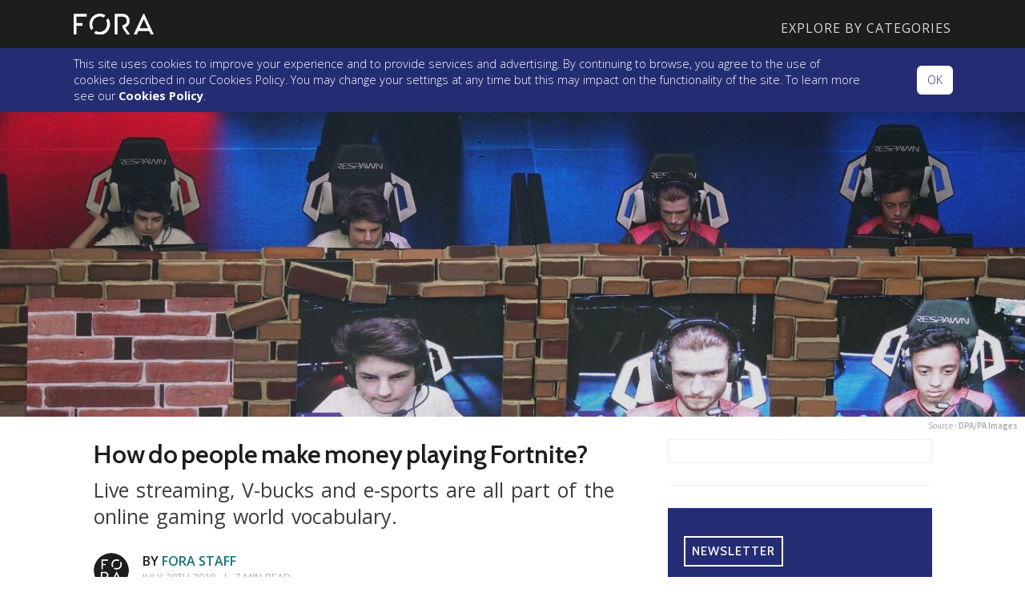

--- FILE ---
content_type: text/html; charset=UTF-8
request_url: https://fora.ie/how-do-people-make-money-from-fortnite-2-4745894-Jul2019/
body_size: 20904
content:
<!DOCTYPE html>
<html>
<head>
    <meta charset="utf-8"><script type="text/javascript">(window.NREUM||(NREUM={})).init={ajax:{deny_list:["bam.nr-data.net"]},feature_flags:["soft_nav"]};(window.NREUM||(NREUM={})).loader_config={licenseKey:"dc40ea70e7",applicationID:"288134149",browserID:"288138869"};;/*! For license information please see nr-loader-rum-1.308.0.min.js.LICENSE.txt */
(()=>{var e,t,r={163:(e,t,r)=>{"use strict";r.d(t,{j:()=>E});var n=r(384),i=r(1741);var a=r(2555);r(860).K7.genericEvents;const s="experimental.resources",o="register",c=e=>{if(!e||"string"!=typeof e)return!1;try{document.createDocumentFragment().querySelector(e)}catch{return!1}return!0};var d=r(2614),u=r(944),l=r(8122);const f="[data-nr-mask]",g=e=>(0,l.a)(e,(()=>{const e={feature_flags:[],experimental:{allow_registered_children:!1,resources:!1},mask_selector:"*",block_selector:"[data-nr-block]",mask_input_options:{color:!1,date:!1,"datetime-local":!1,email:!1,month:!1,number:!1,range:!1,search:!1,tel:!1,text:!1,time:!1,url:!1,week:!1,textarea:!1,select:!1,password:!0}};return{ajax:{deny_list:void 0,block_internal:!0,enabled:!0,autoStart:!0},api:{get allow_registered_children(){return e.feature_flags.includes(o)||e.experimental.allow_registered_children},set allow_registered_children(t){e.experimental.allow_registered_children=t},duplicate_registered_data:!1},browser_consent_mode:{enabled:!1},distributed_tracing:{enabled:void 0,exclude_newrelic_header:void 0,cors_use_newrelic_header:void 0,cors_use_tracecontext_headers:void 0,allowed_origins:void 0},get feature_flags(){return e.feature_flags},set feature_flags(t){e.feature_flags=t},generic_events:{enabled:!0,autoStart:!0},harvest:{interval:30},jserrors:{enabled:!0,autoStart:!0},logging:{enabled:!0,autoStart:!0},metrics:{enabled:!0,autoStart:!0},obfuscate:void 0,page_action:{enabled:!0},page_view_event:{enabled:!0,autoStart:!0},page_view_timing:{enabled:!0,autoStart:!0},performance:{capture_marks:!1,capture_measures:!1,capture_detail:!0,resources:{get enabled(){return e.feature_flags.includes(s)||e.experimental.resources},set enabled(t){e.experimental.resources=t},asset_types:[],first_party_domains:[],ignore_newrelic:!0}},privacy:{cookies_enabled:!0},proxy:{assets:void 0,beacon:void 0},session:{expiresMs:d.wk,inactiveMs:d.BB},session_replay:{autoStart:!0,enabled:!1,preload:!1,sampling_rate:10,error_sampling_rate:100,collect_fonts:!1,inline_images:!1,fix_stylesheets:!0,mask_all_inputs:!0,get mask_text_selector(){return e.mask_selector},set mask_text_selector(t){c(t)?e.mask_selector="".concat(t,",").concat(f):""===t||null===t?e.mask_selector=f:(0,u.R)(5,t)},get block_class(){return"nr-block"},get ignore_class(){return"nr-ignore"},get mask_text_class(){return"nr-mask"},get block_selector(){return e.block_selector},set block_selector(t){c(t)?e.block_selector+=",".concat(t):""!==t&&(0,u.R)(6,t)},get mask_input_options(){return e.mask_input_options},set mask_input_options(t){t&&"object"==typeof t?e.mask_input_options={...t,password:!0}:(0,u.R)(7,t)}},session_trace:{enabled:!0,autoStart:!0},soft_navigations:{enabled:!0,autoStart:!0},spa:{enabled:!0,autoStart:!0},ssl:void 0,user_actions:{enabled:!0,elementAttributes:["id","className","tagName","type"]}}})());var p=r(6154),m=r(9324);let h=0;const v={buildEnv:m.F3,distMethod:m.Xs,version:m.xv,originTime:p.WN},b={consented:!1},y={appMetadata:{},get consented(){return this.session?.state?.consent||b.consented},set consented(e){b.consented=e},customTransaction:void 0,denyList:void 0,disabled:!1,harvester:void 0,isolatedBacklog:!1,isRecording:!1,loaderType:void 0,maxBytes:3e4,obfuscator:void 0,onerror:void 0,ptid:void 0,releaseIds:{},session:void 0,timeKeeper:void 0,registeredEntities:[],jsAttributesMetadata:{bytes:0},get harvestCount(){return++h}},_=e=>{const t=(0,l.a)(e,y),r=Object.keys(v).reduce((e,t)=>(e[t]={value:v[t],writable:!1,configurable:!0,enumerable:!0},e),{});return Object.defineProperties(t,r)};var w=r(5701);const x=e=>{const t=e.startsWith("http");e+="/",r.p=t?e:"https://"+e};var R=r(7836),k=r(3241);const A={accountID:void 0,trustKey:void 0,agentID:void 0,licenseKey:void 0,applicationID:void 0,xpid:void 0},S=e=>(0,l.a)(e,A),T=new Set;function E(e,t={},r,s){let{init:o,info:c,loader_config:d,runtime:u={},exposed:l=!0}=t;if(!c){const e=(0,n.pV)();o=e.init,c=e.info,d=e.loader_config}e.init=g(o||{}),e.loader_config=S(d||{}),c.jsAttributes??={},p.bv&&(c.jsAttributes.isWorker=!0),e.info=(0,a.D)(c);const f=e.init,m=[c.beacon,c.errorBeacon];T.has(e.agentIdentifier)||(f.proxy.assets&&(x(f.proxy.assets),m.push(f.proxy.assets)),f.proxy.beacon&&m.push(f.proxy.beacon),e.beacons=[...m],function(e){const t=(0,n.pV)();Object.getOwnPropertyNames(i.W.prototype).forEach(r=>{const n=i.W.prototype[r];if("function"!=typeof n||"constructor"===n)return;let a=t[r];e[r]&&!1!==e.exposed&&"micro-agent"!==e.runtime?.loaderType&&(t[r]=(...t)=>{const n=e[r](...t);return a?a(...t):n})})}(e),(0,n.US)("activatedFeatures",w.B)),u.denyList=[...f.ajax.deny_list||[],...f.ajax.block_internal?m:[]],u.ptid=e.agentIdentifier,u.loaderType=r,e.runtime=_(u),T.has(e.agentIdentifier)||(e.ee=R.ee.get(e.agentIdentifier),e.exposed=l,(0,k.W)({agentIdentifier:e.agentIdentifier,drained:!!w.B?.[e.agentIdentifier],type:"lifecycle",name:"initialize",feature:void 0,data:e.config})),T.add(e.agentIdentifier)}},384:(e,t,r)=>{"use strict";r.d(t,{NT:()=>s,US:()=>u,Zm:()=>o,bQ:()=>d,dV:()=>c,pV:()=>l});var n=r(6154),i=r(1863),a=r(1910);const s={beacon:"bam.nr-data.net",errorBeacon:"bam.nr-data.net"};function o(){return n.gm.NREUM||(n.gm.NREUM={}),void 0===n.gm.newrelic&&(n.gm.newrelic=n.gm.NREUM),n.gm.NREUM}function c(){let e=o();return e.o||(e.o={ST:n.gm.setTimeout,SI:n.gm.setImmediate||n.gm.setInterval,CT:n.gm.clearTimeout,XHR:n.gm.XMLHttpRequest,REQ:n.gm.Request,EV:n.gm.Event,PR:n.gm.Promise,MO:n.gm.MutationObserver,FETCH:n.gm.fetch,WS:n.gm.WebSocket},(0,a.i)(...Object.values(e.o))),e}function d(e,t){let r=o();r.initializedAgents??={},t.initializedAt={ms:(0,i.t)(),date:new Date},r.initializedAgents[e]=t}function u(e,t){o()[e]=t}function l(){return function(){let e=o();const t=e.info||{};e.info={beacon:s.beacon,errorBeacon:s.errorBeacon,...t}}(),function(){let e=o();const t=e.init||{};e.init={...t}}(),c(),function(){let e=o();const t=e.loader_config||{};e.loader_config={...t}}(),o()}},782:(e,t,r)=>{"use strict";r.d(t,{T:()=>n});const n=r(860).K7.pageViewTiming},860:(e,t,r)=>{"use strict";r.d(t,{$J:()=>u,K7:()=>c,P3:()=>d,XX:()=>i,Yy:()=>o,df:()=>a,qY:()=>n,v4:()=>s});const n="events",i="jserrors",a="browser/blobs",s="rum",o="browser/logs",c={ajax:"ajax",genericEvents:"generic_events",jserrors:i,logging:"logging",metrics:"metrics",pageAction:"page_action",pageViewEvent:"page_view_event",pageViewTiming:"page_view_timing",sessionReplay:"session_replay",sessionTrace:"session_trace",softNav:"soft_navigations",spa:"spa"},d={[c.pageViewEvent]:1,[c.pageViewTiming]:2,[c.metrics]:3,[c.jserrors]:4,[c.spa]:5,[c.ajax]:6,[c.sessionTrace]:7,[c.softNav]:8,[c.sessionReplay]:9,[c.logging]:10,[c.genericEvents]:11},u={[c.pageViewEvent]:s,[c.pageViewTiming]:n,[c.ajax]:n,[c.spa]:n,[c.softNav]:n,[c.metrics]:i,[c.jserrors]:i,[c.sessionTrace]:a,[c.sessionReplay]:a,[c.logging]:o,[c.genericEvents]:"ins"}},944:(e,t,r)=>{"use strict";r.d(t,{R:()=>i});var n=r(3241);function i(e,t){"function"==typeof console.debug&&(console.debug("New Relic Warning: https://github.com/newrelic/newrelic-browser-agent/blob/main/docs/warning-codes.md#".concat(e),t),(0,n.W)({agentIdentifier:null,drained:null,type:"data",name:"warn",feature:"warn",data:{code:e,secondary:t}}))}},1687:(e,t,r)=>{"use strict";r.d(t,{Ak:()=>d,Ze:()=>f,x3:()=>u});var n=r(3241),i=r(7836),a=r(3606),s=r(860),o=r(2646);const c={};function d(e,t){const r={staged:!1,priority:s.P3[t]||0};l(e),c[e].get(t)||c[e].set(t,r)}function u(e,t){e&&c[e]&&(c[e].get(t)&&c[e].delete(t),p(e,t,!1),c[e].size&&g(e))}function l(e){if(!e)throw new Error("agentIdentifier required");c[e]||(c[e]=new Map)}function f(e="",t="feature",r=!1){if(l(e),!e||!c[e].get(t)||r)return p(e,t);c[e].get(t).staged=!0,g(e)}function g(e){const t=Array.from(c[e]);t.every(([e,t])=>t.staged)&&(t.sort((e,t)=>e[1].priority-t[1].priority),t.forEach(([t])=>{c[e].delete(t),p(e,t)}))}function p(e,t,r=!0){const s=e?i.ee.get(e):i.ee,c=a.i.handlers;if(!s.aborted&&s.backlog&&c){if((0,n.W)({agentIdentifier:e,type:"lifecycle",name:"drain",feature:t}),r){const e=s.backlog[t],r=c[t];if(r){for(let t=0;e&&t<e.length;++t)m(e[t],r);Object.entries(r).forEach(([e,t])=>{Object.values(t||{}).forEach(t=>{t[0]?.on&&t[0]?.context()instanceof o.y&&t[0].on(e,t[1])})})}}s.isolatedBacklog||delete c[t],s.backlog[t]=null,s.emit("drain-"+t,[])}}function m(e,t){var r=e[1];Object.values(t[r]||{}).forEach(t=>{var r=e[0];if(t[0]===r){var n=t[1],i=e[3],a=e[2];n.apply(i,a)}})}},1738:(e,t,r)=>{"use strict";r.d(t,{U:()=>g,Y:()=>f});var n=r(3241),i=r(9908),a=r(1863),s=r(944),o=r(5701),c=r(3969),d=r(8362),u=r(860),l=r(4261);function f(e,t,r,a){const f=a||r;!f||f[e]&&f[e]!==d.d.prototype[e]||(f[e]=function(){(0,i.p)(c.xV,["API/"+e+"/called"],void 0,u.K7.metrics,r.ee),(0,n.W)({agentIdentifier:r.agentIdentifier,drained:!!o.B?.[r.agentIdentifier],type:"data",name:"api",feature:l.Pl+e,data:{}});try{return t.apply(this,arguments)}catch(e){(0,s.R)(23,e)}})}function g(e,t,r,n,s){const o=e.info;null===r?delete o.jsAttributes[t]:o.jsAttributes[t]=r,(s||null===r)&&(0,i.p)(l.Pl+n,[(0,a.t)(),t,r],void 0,"session",e.ee)}},1741:(e,t,r)=>{"use strict";r.d(t,{W:()=>a});var n=r(944),i=r(4261);class a{#e(e,...t){if(this[e]!==a.prototype[e])return this[e](...t);(0,n.R)(35,e)}addPageAction(e,t){return this.#e(i.hG,e,t)}register(e){return this.#e(i.eY,e)}recordCustomEvent(e,t){return this.#e(i.fF,e,t)}setPageViewName(e,t){return this.#e(i.Fw,e,t)}setCustomAttribute(e,t,r){return this.#e(i.cD,e,t,r)}noticeError(e,t){return this.#e(i.o5,e,t)}setUserId(e,t=!1){return this.#e(i.Dl,e,t)}setApplicationVersion(e){return this.#e(i.nb,e)}setErrorHandler(e){return this.#e(i.bt,e)}addRelease(e,t){return this.#e(i.k6,e,t)}log(e,t){return this.#e(i.$9,e,t)}start(){return this.#e(i.d3)}finished(e){return this.#e(i.BL,e)}recordReplay(){return this.#e(i.CH)}pauseReplay(){return this.#e(i.Tb)}addToTrace(e){return this.#e(i.U2,e)}setCurrentRouteName(e){return this.#e(i.PA,e)}interaction(e){return this.#e(i.dT,e)}wrapLogger(e,t,r){return this.#e(i.Wb,e,t,r)}measure(e,t){return this.#e(i.V1,e,t)}consent(e){return this.#e(i.Pv,e)}}},1863:(e,t,r)=>{"use strict";function n(){return Math.floor(performance.now())}r.d(t,{t:()=>n})},1910:(e,t,r)=>{"use strict";r.d(t,{i:()=>a});var n=r(944);const i=new Map;function a(...e){return e.every(e=>{if(i.has(e))return i.get(e);const t="function"==typeof e?e.toString():"",r=t.includes("[native code]"),a=t.includes("nrWrapper");return r||a||(0,n.R)(64,e?.name||t),i.set(e,r),r})}},2555:(e,t,r)=>{"use strict";r.d(t,{D:()=>o,f:()=>s});var n=r(384),i=r(8122);const a={beacon:n.NT.beacon,errorBeacon:n.NT.errorBeacon,licenseKey:void 0,applicationID:void 0,sa:void 0,queueTime:void 0,applicationTime:void 0,ttGuid:void 0,user:void 0,account:void 0,product:void 0,extra:void 0,jsAttributes:{},userAttributes:void 0,atts:void 0,transactionName:void 0,tNamePlain:void 0};function s(e){try{return!!e.licenseKey&&!!e.errorBeacon&&!!e.applicationID}catch(e){return!1}}const o=e=>(0,i.a)(e,a)},2614:(e,t,r)=>{"use strict";r.d(t,{BB:()=>s,H3:()=>n,g:()=>d,iL:()=>c,tS:()=>o,uh:()=>i,wk:()=>a});const n="NRBA",i="SESSION",a=144e5,s=18e5,o={STARTED:"session-started",PAUSE:"session-pause",RESET:"session-reset",RESUME:"session-resume",UPDATE:"session-update"},c={SAME_TAB:"same-tab",CROSS_TAB:"cross-tab"},d={OFF:0,FULL:1,ERROR:2}},2646:(e,t,r)=>{"use strict";r.d(t,{y:()=>n});class n{constructor(e){this.contextId=e}}},2843:(e,t,r)=>{"use strict";r.d(t,{G:()=>a,u:()=>i});var n=r(3878);function i(e,t=!1,r,i){(0,n.DD)("visibilitychange",function(){if(t)return void("hidden"===document.visibilityState&&e());e(document.visibilityState)},r,i)}function a(e,t,r){(0,n.sp)("pagehide",e,t,r)}},3241:(e,t,r)=>{"use strict";r.d(t,{W:()=>a});var n=r(6154);const i="newrelic";function a(e={}){try{n.gm.dispatchEvent(new CustomEvent(i,{detail:e}))}catch(e){}}},3606:(e,t,r)=>{"use strict";r.d(t,{i:()=>a});var n=r(9908);a.on=s;var i=a.handlers={};function a(e,t,r,a){s(a||n.d,i,e,t,r)}function s(e,t,r,i,a){a||(a="feature"),e||(e=n.d);var s=t[a]=t[a]||{};(s[r]=s[r]||[]).push([e,i])}},3878:(e,t,r)=>{"use strict";function n(e,t){return{capture:e,passive:!1,signal:t}}function i(e,t,r=!1,i){window.addEventListener(e,t,n(r,i))}function a(e,t,r=!1,i){document.addEventListener(e,t,n(r,i))}r.d(t,{DD:()=>a,jT:()=>n,sp:()=>i})},3969:(e,t,r)=>{"use strict";r.d(t,{TZ:()=>n,XG:()=>o,rs:()=>i,xV:()=>s,z_:()=>a});const n=r(860).K7.metrics,i="sm",a="cm",s="storeSupportabilityMetrics",o="storeEventMetrics"},4234:(e,t,r)=>{"use strict";r.d(t,{W:()=>a});var n=r(7836),i=r(1687);class a{constructor(e,t){this.agentIdentifier=e,this.ee=n.ee.get(e),this.featureName=t,this.blocked=!1}deregisterDrain(){(0,i.x3)(this.agentIdentifier,this.featureName)}}},4261:(e,t,r)=>{"use strict";r.d(t,{$9:()=>d,BL:()=>o,CH:()=>g,Dl:()=>_,Fw:()=>y,PA:()=>h,Pl:()=>n,Pv:()=>k,Tb:()=>l,U2:()=>a,V1:()=>R,Wb:()=>x,bt:()=>b,cD:()=>v,d3:()=>w,dT:()=>c,eY:()=>p,fF:()=>f,hG:()=>i,k6:()=>s,nb:()=>m,o5:()=>u});const n="api-",i="addPageAction",a="addToTrace",s="addRelease",o="finished",c="interaction",d="log",u="noticeError",l="pauseReplay",f="recordCustomEvent",g="recordReplay",p="register",m="setApplicationVersion",h="setCurrentRouteName",v="setCustomAttribute",b="setErrorHandler",y="setPageViewName",_="setUserId",w="start",x="wrapLogger",R="measure",k="consent"},5289:(e,t,r)=>{"use strict";r.d(t,{GG:()=>s,Qr:()=>c,sB:()=>o});var n=r(3878),i=r(6389);function a(){return"undefined"==typeof document||"complete"===document.readyState}function s(e,t){if(a())return e();const r=(0,i.J)(e),s=setInterval(()=>{a()&&(clearInterval(s),r())},500);(0,n.sp)("load",r,t)}function o(e){if(a())return e();(0,n.DD)("DOMContentLoaded",e)}function c(e){if(a())return e();(0,n.sp)("popstate",e)}},5607:(e,t,r)=>{"use strict";r.d(t,{W:()=>n});const n=(0,r(9566).bz)()},5701:(e,t,r)=>{"use strict";r.d(t,{B:()=>a,t:()=>s});var n=r(3241);const i=new Set,a={};function s(e,t){const r=t.agentIdentifier;a[r]??={},e&&"object"==typeof e&&(i.has(r)||(t.ee.emit("rumresp",[e]),a[r]=e,i.add(r),(0,n.W)({agentIdentifier:r,loaded:!0,drained:!0,type:"lifecycle",name:"load",feature:void 0,data:e})))}},6154:(e,t,r)=>{"use strict";r.d(t,{OF:()=>c,RI:()=>i,WN:()=>u,bv:()=>a,eN:()=>l,gm:()=>s,mw:()=>o,sb:()=>d});var n=r(1863);const i="undefined"!=typeof window&&!!window.document,a="undefined"!=typeof WorkerGlobalScope&&("undefined"!=typeof self&&self instanceof WorkerGlobalScope&&self.navigator instanceof WorkerNavigator||"undefined"!=typeof globalThis&&globalThis instanceof WorkerGlobalScope&&globalThis.navigator instanceof WorkerNavigator),s=i?window:"undefined"!=typeof WorkerGlobalScope&&("undefined"!=typeof self&&self instanceof WorkerGlobalScope&&self||"undefined"!=typeof globalThis&&globalThis instanceof WorkerGlobalScope&&globalThis),o=Boolean("hidden"===s?.document?.visibilityState),c=/iPad|iPhone|iPod/.test(s.navigator?.userAgent),d=c&&"undefined"==typeof SharedWorker,u=((()=>{const e=s.navigator?.userAgent?.match(/Firefox[/\s](\d+\.\d+)/);Array.isArray(e)&&e.length>=2&&e[1]})(),Date.now()-(0,n.t)()),l=()=>"undefined"!=typeof PerformanceNavigationTiming&&s?.performance?.getEntriesByType("navigation")?.[0]?.responseStart},6389:(e,t,r)=>{"use strict";function n(e,t=500,r={}){const n=r?.leading||!1;let i;return(...r)=>{n&&void 0===i&&(e.apply(this,r),i=setTimeout(()=>{i=clearTimeout(i)},t)),n||(clearTimeout(i),i=setTimeout(()=>{e.apply(this,r)},t))}}function i(e){let t=!1;return(...r)=>{t||(t=!0,e.apply(this,r))}}r.d(t,{J:()=>i,s:()=>n})},6630:(e,t,r)=>{"use strict";r.d(t,{T:()=>n});const n=r(860).K7.pageViewEvent},7699:(e,t,r)=>{"use strict";r.d(t,{It:()=>a,KC:()=>o,No:()=>i,qh:()=>s});var n=r(860);const i=16e3,a=1e6,s="SESSION_ERROR",o={[n.K7.logging]:!0,[n.K7.genericEvents]:!1,[n.K7.jserrors]:!1,[n.K7.ajax]:!1}},7836:(e,t,r)=>{"use strict";r.d(t,{P:()=>o,ee:()=>c});var n=r(384),i=r(8990),a=r(2646),s=r(5607);const o="nr@context:".concat(s.W),c=function e(t,r){var n={},s={},u={},l=!1;try{l=16===r.length&&d.initializedAgents?.[r]?.runtime.isolatedBacklog}catch(e){}var f={on:p,addEventListener:p,removeEventListener:function(e,t){var r=n[e];if(!r)return;for(var i=0;i<r.length;i++)r[i]===t&&r.splice(i,1)},emit:function(e,r,n,i,a){!1!==a&&(a=!0);if(c.aborted&&!i)return;t&&a&&t.emit(e,r,n);var o=g(n);m(e).forEach(e=>{e.apply(o,r)});var d=v()[s[e]];d&&d.push([f,e,r,o]);return o},get:h,listeners:m,context:g,buffer:function(e,t){const r=v();if(t=t||"feature",f.aborted)return;Object.entries(e||{}).forEach(([e,n])=>{s[n]=t,t in r||(r[t]=[])})},abort:function(){f._aborted=!0,Object.keys(f.backlog).forEach(e=>{delete f.backlog[e]})},isBuffering:function(e){return!!v()[s[e]]},debugId:r,backlog:l?{}:t&&"object"==typeof t.backlog?t.backlog:{},isolatedBacklog:l};return Object.defineProperty(f,"aborted",{get:()=>{let e=f._aborted||!1;return e||(t&&(e=t.aborted),e)}}),f;function g(e){return e&&e instanceof a.y?e:e?(0,i.I)(e,o,()=>new a.y(o)):new a.y(o)}function p(e,t){n[e]=m(e).concat(t)}function m(e){return n[e]||[]}function h(t){return u[t]=u[t]||e(f,t)}function v(){return f.backlog}}(void 0,"globalEE"),d=(0,n.Zm)();d.ee||(d.ee=c)},8122:(e,t,r)=>{"use strict";r.d(t,{a:()=>i});var n=r(944);function i(e,t){try{if(!e||"object"!=typeof e)return(0,n.R)(3);if(!t||"object"!=typeof t)return(0,n.R)(4);const r=Object.create(Object.getPrototypeOf(t),Object.getOwnPropertyDescriptors(t)),a=0===Object.keys(r).length?e:r;for(let s in a)if(void 0!==e[s])try{if(null===e[s]){r[s]=null;continue}Array.isArray(e[s])&&Array.isArray(t[s])?r[s]=Array.from(new Set([...e[s],...t[s]])):"object"==typeof e[s]&&"object"==typeof t[s]?r[s]=i(e[s],t[s]):r[s]=e[s]}catch(e){r[s]||(0,n.R)(1,e)}return r}catch(e){(0,n.R)(2,e)}}},8362:(e,t,r)=>{"use strict";r.d(t,{d:()=>a});var n=r(9566),i=r(1741);class a extends i.W{agentIdentifier=(0,n.LA)(16)}},8374:(e,t,r)=>{r.nc=(()=>{try{return document?.currentScript?.nonce}catch(e){}return""})()},8990:(e,t,r)=>{"use strict";r.d(t,{I:()=>i});var n=Object.prototype.hasOwnProperty;function i(e,t,r){if(n.call(e,t))return e[t];var i=r();if(Object.defineProperty&&Object.keys)try{return Object.defineProperty(e,t,{value:i,writable:!0,enumerable:!1}),i}catch(e){}return e[t]=i,i}},9324:(e,t,r)=>{"use strict";r.d(t,{F3:()=>i,Xs:()=>a,xv:()=>n});const n="1.308.0",i="PROD",a="CDN"},9566:(e,t,r)=>{"use strict";r.d(t,{LA:()=>o,bz:()=>s});var n=r(6154);const i="xxxxxxxx-xxxx-4xxx-yxxx-xxxxxxxxxxxx";function a(e,t){return e?15&e[t]:16*Math.random()|0}function s(){const e=n.gm?.crypto||n.gm?.msCrypto;let t,r=0;return e&&e.getRandomValues&&(t=e.getRandomValues(new Uint8Array(30))),i.split("").map(e=>"x"===e?a(t,r++).toString(16):"y"===e?(3&a()|8).toString(16):e).join("")}function o(e){const t=n.gm?.crypto||n.gm?.msCrypto;let r,i=0;t&&t.getRandomValues&&(r=t.getRandomValues(new Uint8Array(e)));const s=[];for(var o=0;o<e;o++)s.push(a(r,i++).toString(16));return s.join("")}},9908:(e,t,r)=>{"use strict";r.d(t,{d:()=>n,p:()=>i});var n=r(7836).ee.get("handle");function i(e,t,r,i,a){a?(a.buffer([e],i),a.emit(e,t,r)):(n.buffer([e],i),n.emit(e,t,r))}}},n={};function i(e){var t=n[e];if(void 0!==t)return t.exports;var a=n[e]={exports:{}};return r[e](a,a.exports,i),a.exports}i.m=r,i.d=(e,t)=>{for(var r in t)i.o(t,r)&&!i.o(e,r)&&Object.defineProperty(e,r,{enumerable:!0,get:t[r]})},i.f={},i.e=e=>Promise.all(Object.keys(i.f).reduce((t,r)=>(i.f[r](e,t),t),[])),i.u=e=>"nr-rum-1.308.0.min.js",i.o=(e,t)=>Object.prototype.hasOwnProperty.call(e,t),e={},t="NRBA-1.308.0.PROD:",i.l=(r,n,a,s)=>{if(e[r])e[r].push(n);else{var o,c;if(void 0!==a)for(var d=document.getElementsByTagName("script"),u=0;u<d.length;u++){var l=d[u];if(l.getAttribute("src")==r||l.getAttribute("data-webpack")==t+a){o=l;break}}if(!o){c=!0;var f={296:"sha512-+MIMDsOcckGXa1EdWHqFNv7P+JUkd5kQwCBr3KE6uCvnsBNUrdSt4a/3/L4j4TxtnaMNjHpza2/erNQbpacJQA=="};(o=document.createElement("script")).charset="utf-8",i.nc&&o.setAttribute("nonce",i.nc),o.setAttribute("data-webpack",t+a),o.src=r,0!==o.src.indexOf(window.location.origin+"/")&&(o.crossOrigin="anonymous"),f[s]&&(o.integrity=f[s])}e[r]=[n];var g=(t,n)=>{o.onerror=o.onload=null,clearTimeout(p);var i=e[r];if(delete e[r],o.parentNode&&o.parentNode.removeChild(o),i&&i.forEach(e=>e(n)),t)return t(n)},p=setTimeout(g.bind(null,void 0,{type:"timeout",target:o}),12e4);o.onerror=g.bind(null,o.onerror),o.onload=g.bind(null,o.onload),c&&document.head.appendChild(o)}},i.r=e=>{"undefined"!=typeof Symbol&&Symbol.toStringTag&&Object.defineProperty(e,Symbol.toStringTag,{value:"Module"}),Object.defineProperty(e,"__esModule",{value:!0})},i.p="https://js-agent.newrelic.com/",(()=>{var e={374:0,840:0};i.f.j=(t,r)=>{var n=i.o(e,t)?e[t]:void 0;if(0!==n)if(n)r.push(n[2]);else{var a=new Promise((r,i)=>n=e[t]=[r,i]);r.push(n[2]=a);var s=i.p+i.u(t),o=new Error;i.l(s,r=>{if(i.o(e,t)&&(0!==(n=e[t])&&(e[t]=void 0),n)){var a=r&&("load"===r.type?"missing":r.type),s=r&&r.target&&r.target.src;o.message="Loading chunk "+t+" failed: ("+a+": "+s+")",o.name="ChunkLoadError",o.type=a,o.request=s,n[1](o)}},"chunk-"+t,t)}};var t=(t,r)=>{var n,a,[s,o,c]=r,d=0;if(s.some(t=>0!==e[t])){for(n in o)i.o(o,n)&&(i.m[n]=o[n]);if(c)c(i)}for(t&&t(r);d<s.length;d++)a=s[d],i.o(e,a)&&e[a]&&e[a][0](),e[a]=0},r=self["webpackChunk:NRBA-1.308.0.PROD"]=self["webpackChunk:NRBA-1.308.0.PROD"]||[];r.forEach(t.bind(null,0)),r.push=t.bind(null,r.push.bind(r))})(),(()=>{"use strict";i(8374);var e=i(8362),t=i(860);const r=Object.values(t.K7);var n=i(163);var a=i(9908),s=i(1863),o=i(4261),c=i(1738);var d=i(1687),u=i(4234),l=i(5289),f=i(6154),g=i(944),p=i(384);const m=e=>f.RI&&!0===e?.privacy.cookies_enabled;function h(e){return!!(0,p.dV)().o.MO&&m(e)&&!0===e?.session_trace.enabled}var v=i(6389),b=i(7699);class y extends u.W{constructor(e,t){super(e.agentIdentifier,t),this.agentRef=e,this.abortHandler=void 0,this.featAggregate=void 0,this.loadedSuccessfully=void 0,this.onAggregateImported=new Promise(e=>{this.loadedSuccessfully=e}),this.deferred=Promise.resolve(),!1===e.init[this.featureName].autoStart?this.deferred=new Promise((t,r)=>{this.ee.on("manual-start-all",(0,v.J)(()=>{(0,d.Ak)(e.agentIdentifier,this.featureName),t()}))}):(0,d.Ak)(e.agentIdentifier,t)}importAggregator(e,t,r={}){if(this.featAggregate)return;const n=async()=>{let n;await this.deferred;try{if(m(e.init)){const{setupAgentSession:t}=await i.e(296).then(i.bind(i,3305));n=t(e)}}catch(e){(0,g.R)(20,e),this.ee.emit("internal-error",[e]),(0,a.p)(b.qh,[e],void 0,this.featureName,this.ee)}try{if(!this.#t(this.featureName,n,e.init))return(0,d.Ze)(this.agentIdentifier,this.featureName),void this.loadedSuccessfully(!1);const{Aggregate:i}=await t();this.featAggregate=new i(e,r),e.runtime.harvester.initializedAggregates.push(this.featAggregate),this.loadedSuccessfully(!0)}catch(e){(0,g.R)(34,e),this.abortHandler?.(),(0,d.Ze)(this.agentIdentifier,this.featureName,!0),this.loadedSuccessfully(!1),this.ee&&this.ee.abort()}};f.RI?(0,l.GG)(()=>n(),!0):n()}#t(e,r,n){if(this.blocked)return!1;switch(e){case t.K7.sessionReplay:return h(n)&&!!r;case t.K7.sessionTrace:return!!r;default:return!0}}}var _=i(6630),w=i(2614),x=i(3241);class R extends y{static featureName=_.T;constructor(e){var t;super(e,_.T),this.setupInspectionEvents(e.agentIdentifier),t=e,(0,c.Y)(o.Fw,function(e,r){"string"==typeof e&&("/"!==e.charAt(0)&&(e="/"+e),t.runtime.customTransaction=(r||"http://custom.transaction")+e,(0,a.p)(o.Pl+o.Fw,[(0,s.t)()],void 0,void 0,t.ee))},t),this.importAggregator(e,()=>i.e(296).then(i.bind(i,3943)))}setupInspectionEvents(e){const t=(t,r)=>{t&&(0,x.W)({agentIdentifier:e,timeStamp:t.timeStamp,loaded:"complete"===t.target.readyState,type:"window",name:r,data:t.target.location+""})};(0,l.sB)(e=>{t(e,"DOMContentLoaded")}),(0,l.GG)(e=>{t(e,"load")}),(0,l.Qr)(e=>{t(e,"navigate")}),this.ee.on(w.tS.UPDATE,(t,r)=>{(0,x.W)({agentIdentifier:e,type:"lifecycle",name:"session",data:r})})}}class k extends e.d{constructor(e){var t;(super(),f.gm)?(this.features={},(0,p.bQ)(this.agentIdentifier,this),this.desiredFeatures=new Set(e.features||[]),this.desiredFeatures.add(R),(0,n.j)(this,e,e.loaderType||"agent"),t=this,(0,c.Y)(o.cD,function(e,r,n=!1){if("string"==typeof e){if(["string","number","boolean"].includes(typeof r)||null===r)return(0,c.U)(t,e,r,o.cD,n);(0,g.R)(40,typeof r)}else(0,g.R)(39,typeof e)},t),function(e){(0,c.Y)(o.Dl,function(t,r=!1){if("string"!=typeof t&&null!==t)return void(0,g.R)(41,typeof t);const n=e.info.jsAttributes["enduser.id"];r&&null!=n&&n!==t?(0,a.p)(o.Pl+"setUserIdAndResetSession",[t],void 0,"session",e.ee):(0,c.U)(e,"enduser.id",t,o.Dl,!0)},e)}(this),function(e){(0,c.Y)(o.nb,function(t){if("string"==typeof t||null===t)return(0,c.U)(e,"application.version",t,o.nb,!1);(0,g.R)(42,typeof t)},e)}(this),function(e){(0,c.Y)(o.d3,function(){e.ee.emit("manual-start-all")},e)}(this),function(e){(0,c.Y)(o.Pv,function(t=!0){if("boolean"==typeof t){if((0,a.p)(o.Pl+o.Pv,[t],void 0,"session",e.ee),e.runtime.consented=t,t){const t=e.features.page_view_event;t.onAggregateImported.then(e=>{const r=t.featAggregate;e&&!r.sentRum&&r.sendRum()})}}else(0,g.R)(65,typeof t)},e)}(this),this.run()):(0,g.R)(21)}get config(){return{info:this.info,init:this.init,loader_config:this.loader_config,runtime:this.runtime}}get api(){return this}run(){try{const e=function(e){const t={};return r.forEach(r=>{t[r]=!!e[r]?.enabled}),t}(this.init),n=[...this.desiredFeatures];n.sort((e,r)=>t.P3[e.featureName]-t.P3[r.featureName]),n.forEach(r=>{if(!e[r.featureName]&&r.featureName!==t.K7.pageViewEvent)return;if(r.featureName===t.K7.spa)return void(0,g.R)(67);const n=function(e){switch(e){case t.K7.ajax:return[t.K7.jserrors];case t.K7.sessionTrace:return[t.K7.ajax,t.K7.pageViewEvent];case t.K7.sessionReplay:return[t.K7.sessionTrace];case t.K7.pageViewTiming:return[t.K7.pageViewEvent];default:return[]}}(r.featureName).filter(e=>!(e in this.features));n.length>0&&(0,g.R)(36,{targetFeature:r.featureName,missingDependencies:n}),this.features[r.featureName]=new r(this)})}catch(e){(0,g.R)(22,e);for(const e in this.features)this.features[e].abortHandler?.();const t=(0,p.Zm)();delete t.initializedAgents[this.agentIdentifier]?.features,delete this.sharedAggregator;return t.ee.get(this.agentIdentifier).abort(),!1}}}var A=i(2843),S=i(782);class T extends y{static featureName=S.T;constructor(e){super(e,S.T),f.RI&&((0,A.u)(()=>(0,a.p)("docHidden",[(0,s.t)()],void 0,S.T,this.ee),!0),(0,A.G)(()=>(0,a.p)("winPagehide",[(0,s.t)()],void 0,S.T,this.ee)),this.importAggregator(e,()=>i.e(296).then(i.bind(i,2117))))}}var E=i(3969);class I extends y{static featureName=E.TZ;constructor(e){super(e,E.TZ),f.RI&&document.addEventListener("securitypolicyviolation",e=>{(0,a.p)(E.xV,["Generic/CSPViolation/Detected"],void 0,this.featureName,this.ee)}),this.importAggregator(e,()=>i.e(296).then(i.bind(i,9623)))}}new k({features:[R,T,I],loaderType:"lite"})})()})();</script>
    <meta name="viewport" content="width=device-width, initial-scale=1.0">
    <title>How do people make money playing Fortnite? - Fora</title>
    <link href='https://fonts.googleapis.com/css?family=Open+Sans:300,400,600,700' rel='stylesheet' type='text/css'>
    <link href='https://fonts.googleapis.com/css?family=Cabin:400,400italic,500italic,600,500,700' rel='stylesheet' type='text/css'>
    <link href='https://fonts.googleapis.com/css?family=Source+Sans+Pro:400,600,700,300' rel='stylesheet' type='text/css'>
    <link href='https://fonts.googleapis.com/css?family=Roboto:400,300,700,900' rel='stylesheet' type='text/css'>
    <link rel="stylesheet" href="https://static.fora.ie/css/main.css?id=942f7e4cc2d3f7f65de9">
    
    
    <link rel="apple-touch-icon" sizes="57x57" href="https://static.fora.ie/images/favicon/apple-icon-57x57.png?id=9a219f535d699fe847e8">
    <link rel="apple-touch-icon" sizes="60x60" href="https://static.fora.ie/images/favicon/apple-icon-60x60.png?id=4a1c7ba41c0d93859158">
    <link rel="apple-touch-icon" sizes="72x72" href="https://static.fora.ie/images/favicon/apple-icon-72x72.png?id=d3fed069bf93a60465f9">
    <link rel="apple-touch-icon" sizes="76x76" href="https://static.fora.ie/images/favicon/apple-icon-76x76.png?id=e4cae8ea12d3d0878ca4">
    <link rel="apple-touch-icon" sizes="114x114" href="https://static.fora.ie/images/favicon/apple-icon-114x114.png?id=10858c77ebfb794bb908">
    <link rel="apple-touch-icon" sizes="120x120" href="https://static.fora.ie/images/favicon/apple-icon-120x120.png?id=039445107f8a5395a586">
    <link rel="apple-touch-icon" sizes="144x144" href="https://static.fora.ie/images/favicon/apple-icon-144x144.png?id=9ada8b36991b3dcb9afe">
    <link rel="apple-touch-icon" sizes="152x152" href="https://static.fora.ie/images/favicon/apple-icon-152x152.png?id=d0bf1b4e73fe1fa14c7b">
    <link rel="apple-touch-icon" sizes="180x180" href="https://static.fora.ie/images/favicon/apple-icon-180x180.png?id=3e6666d9918a924c3f4c">
    <link rel="icon" type="image/png" sizes="192x192"  href="https://static.fora.ie/images/favicon/android-icon-192x192.png?id=5b9848ee5fcd94a9ce22">
    <link rel="icon" type="image/png" sizes="32x32" href="https://static.fora.ie/images/favicon/favicon-32x32.png?id=6b5275cd881e7a464fb8">
    <link rel="icon" type="image/png" sizes="96x96" href="https://static.fora.ie/images/favicon/favicon-96x96.png?id=1779f0680af0b754f98e">
    <link rel="icon" type="image/png" sizes="16x16" href="https://static.fora.ie/images/favicon/favicon-16x16.png?id=fc9700e2376b7d33ecb9">
    <link rel="manifest" href="/manifest.json">
    <meta name="msapplication-config" content="https://static.fora.ie/images/favicon/browserconfig.xml?id=3b32b740e251f1313eee" />
    <meta name="msapplication-TileColor" content="#1c1d1d">
    <meta name="msapplication-TileImage" content="https://static.fora.ie/images/favicon/ms-icon-144x144.png?id=9ada8b36991b3dcb9afe">
    <meta name="theme-color" content="#1c1d1d">

    
    <meta property="fb:pages" content="1556612784667194" />

    <!--[if lte IE 8]>
        <script src="https://ajax.aspnetcdn.com/ajax/modernizr/modernizr-2.6.2.js"></script>
    <![endif]-->
        <link rel="canonical" href="https://fora.ie/how-do-people-make-money-from-fortnite-2-4745894-Jul2019/">
    
    <meta property="og:url" content="https://fora.ie/how-do-people-make-money-from-fortnite-2-4745894-Jul2019/" />
<meta property="og:type" content="article" />
<meta property="og:title" content="How do people make money playing Fortnite?" />
<meta property="og:description" content="Live streaming, V-bucks and e-sports are all part of the online gaming world vocabulary. " />
<meta property="og:image" content="https://img2.thejournal.ie/article/4745894/river/?height=400&version=4744945" />
<meta property="og:site_name" content="Fora.ie"/>

<meta name="twitter:card" content="summary_large_image" >
<meta name="twitter:image" content="http://img2.thejournal.ie/article/4745894/listing?version=4744945&width=590" >
<meta name="twitter:title" content="How do people make money playing Fortnite?" >
<meta name="twitter:url" content="https://fora.ie/how-do-people-make-money-from-fortnite-2-4745894-Jul2019/" >
<meta name="twitter:description" content="Live streaming, V-bucks and e-sports are all part of the online gaming world vocabulary. " >
<meta name="twitter:site" content="@fora_ie" >

<meta name="Description" content="Author: Fora Staff, Title: How do people make money playing Fortnite?">
      <script type='text/javascript'>
    var targeting = {"page":"article","id":4745894};
    var googletag = googletag || {};
    googletag.cmd = googletag.cmd || [];
    (function() {
        var gads = document.createElement('script');
        gads.async = true;
        gads.type = 'text/javascript';
        var useSSL = 'https:' == document.location.protocol;
        gads.src = (useSSL ? 'https:' : 'http:') +
        '//www.googletagservices.com/tag/js/gpt.js';
        var node = document.getElementsByTagName('script')[0];
        node.parentNode.insertBefore(gads, node);
    })();

    var DisplayElement = function (pageType, pageWidth) {
        this.pageType = pageType;
        this.pageWidth = pageWidth;
    };

    DisplayElement.prototype.getId = function () {
        if (this.pageWidth > 1149) {
            return "div-gpt-ad-fora-sidebar";
        } else {
            var idsByPageType = {
                'article': "ink-inline-placeholder",
                'river': "div-gpt-ad-fora-mid-river"
            };
            return idsByPageType[this.pageType];
        }
    };

    var slotsByPageType = {
        'article': "/5512429/web_mpu_content",
        'river': "/5512429/web_mpu_resp"
    };
    var displayElement = new DisplayElement(targeting.page, window.innerWidth || document.documentElement.clientWidth);

    googletag.cmd.push(function () {
        googletag.defineSlot(slotsByPageType[targeting.page], [[300, 250]], displayElement.getId())
         .setCollapseEmptyDiv(true)
         .addService(googletag.pubads());
    });

    googletag.cmd.push(function() {
        googletag.pubads().setTargeting('site', 'fora');
        Object.keys(targeting).forEach(function(key, index) {
                googletag.pubads().setTargeting(key, targeting[key]);
        });
        googletag.enableServices();


        googletag.pubads().addEventListener('slotRenderEnded', function(event) {
            // TODO: move this to a module
            if(event.slot.getSlotElementId() == 'ink-inline-placeholder'
                && $("#ink-inline-placeholder .banner").length == 0
            ) {
                $('#ink-inline-placeholder').addClass('visual');
                $('#ink-inline-placeholder').prepend('<span class="banner">ADVERTISEMENT</span>');
            }

            if (!event.isEmpty) {
                $("#" + event.slot.getSlotElementId()).parents(".ad-unit-container").show();
            }
        });

    });


</script>
</head>

  <body>
    <script>
  (function(i,s,o,g,r,a,m){i['GoogleAnalyticsObject']=r;i[r]=i[r]||function(){
     (i[r].q=i[r].q||[]).push(arguments)},i[r].l=1*new Date();a=s.createElement(o),
   m=s.getElementsByTagName(o)[0];a.async=1;a.src=g;m.parentNode.insertBefore(a,m)
  })(window,document,'script','//www.google-analytics.com/analytics.js','ga');
  ga('create', 'UA-17456403-41', 'auto');
  ga('send', 'pageview');
</script>
    <script src="//pool.journalmedia.ie/js/easyXDM.min.js"></script>
<script src="//pool.journalmedia.ie/js/lscache.min.js"></script>
<script>
    var _pool = _pool || [];

    
    _pool.push(['add', ['_dml', 'fora']]);
    _pool.push(['add', ['_dml', 'fora-14', 20160]]);
    _pool.push(['add', ['_dml', 'fora-30', 43200]]);

    (function(){
        var s = document.createElement('script');
        s.type = 'text/javascript'; s.async = true;
        s.src = '//pool.journalmedia.ie/js/pool.min.js';
        var x = document.getElementsByTagName('script')[0];
        x.parentNode.insertBefore(s, x);
    })();
    _pool.push(['cacheBucketLocally', ['_dml']]);
    _pool.push(['write', ['_dml']]);
</script>
    <div id="wrapper">

      <header id="header">
  <div class="container">
    <div class="row">
      <div class="col-xs-12 header-holder">

        <div class="logo">
          <a href="/">
            <img src="https://static.fora.ie/images/logo.svg?id=e3c53f88dacf57e59be7" alt="Fora" width="100" height="27"
                 onerror="this.onerror=null; this.src='https://static.fora.ie/images/logo.png?id=d58a5119c1a9b122fec4'">
          </a>
        </div>

        <nav id="nav">
          <a href="#" class="nav-opener"><span class="menu">Menu</span> <span class="menu-open">Close</span> <span
             class="burger"> <span></span> </span></a>
          <div class="nav-drop">

            <div class="slide-one">
              <div class="scroll  jcf-scrollable">
                <div class="nav-holder">
                  <div class="nav-slide">

                    <ul class="nav navbar-nav">

                      <li class="category">
                        <a href="#">explore by categories</a>
                        <div class="drop left-drop">
                          <ul>
                            <li><a href="/tag/deeptech">Deeptech</a></li>
                            <li><a href="/tag/future-of-finance">Future of finance</a></li>
                            <li><a href="/tag/business-and-climate-crisis">Business &amp; climate crisis</a></li>
                          </ul>
                          <ul>
                            <li><a href="/tag/evolution-of-food">Evolution of food</a></li>
                            <li><a href="/tag/health-2-0">Health 2.0</a></li>
                            <li><a href="/tag/21st-century-workplace">21st Century workplace</a></li>
                          </ul>
                        </div>
                      </li>

                      

                    </ul>

                  </div>

                </div>
              </div>
            </div>

          </div>
        </nav>
      </div>
    </div>
  </div>
</header>
  <div id="cookie-notification">
    <div class="container">
      <div class="notification-text">
        <div class="desktop">
          This site uses cookies to improve your experience and to provide services and advertising.
          By continuing to browse, you agree to the use of cookies described in our Cookies Policy.
          You may change your settings at any time but this may impact on the functionality of the site.
          To learn more see our <a href="/cookies">Cookies Policy</a>.
        </div>
        <div class="mobile">
          This site uses cookies. By continuing to browse, you agree to the use of cookies.
          You can change your settings or <a href="/cookies">learn more here.</a>
        </div>
      </div>
      <div class="notification-button">
        <button type="button">OK</button>
      </div>
    </div>
  </div>

      <main role="main" id="main" class=" notification ">

        <input type="hidden" id="csrf-token" value="cKslCDe1nZXB9DEFmR3837Qe7XMVevJAwozpeUx3">

          <header class="banner">
 <div class="visual">

  <div class="bg-stretch">
   <picture>
    <!--[if IE 9]><video style="display: none;"><![endif]-->
    <source srcset="https://img.journalmedia.ie/article/4745894/article?width=767&version=4744945" media="(max-width: 767px)">
    <source srcset="https://img.journalmedia.ie/article/4745894/wide?width=1149&version=4744945" media="(max-width: 1149px)">
    <source srcset="https://img.journalmedia.ie/article/4745894/hero?width=1366&version=4744945">
    <!--[if IE 9]></video><![endif]-->
    <img src="https://img.journalmedia.ie/article/4745894?width=1366&version=4744945">
   </picture>
  </div>
 </div>

   <span class="source">Source : <a href="" target="_blank">DPA/PA Images</a></span>
 
</header>

        <div id="twocolumns" class="container">
          <div class="row">

              <article id="content" class="col-xs-12 col-lg-8 detail"
    data-permalink="https://fora.ie/how-do-people-make-money-from-fortnite-2-4745894-Jul2019/" data-title="How do people make money playing Fortnite?" data-id="4745894"
    >

    <header class="intro-block">

      
      

      <h1>How do people make money playing Fortnite?</h1>
      <p>Live streaming, V-bucks and e-sports are all part of the online gaming world vocabulary. </p>

      <div class="author">

        <div class="visual">
  <a href="https://fora.ie/author/fora-staff/1116">
    
    <img src="https://f3.thejournal.ie/media/2018/06/Declan-Brennan-Sarah-Jane-Murphy-133x133.png" alt="image description">
  </a>
</div>

        <div class="details">
          <strong class="name">
 By <a href="https://fora.ie/author/fora-staff/1116">
  Fora Staff
 </a>
</strong>
<span class="author-description"></span>
          <time datetime="2019-07-30">

 <span>July 30th 2019</span>

 
 <span>7 min read</span>

</time>
        </div>

      </div>
    </header>

    <section class="content-body">
      <p>GAMERS FROM ACROSS the globe competed at the Fortnite World Cup in New York last weekend to win a portion of a total prize fund of $30 million.</p>
<p>17-year-old Irish student<a href="https://www.thejournal.ie/fortnite-world-cup-4744085-Jul2019/"> Joshua Juliano won $50,000</a> (€44,900) after finishing 58th out of 100 people competing in the solo final. This is the minimum amount any participant can win in the competition. The overall winner received $3 million (€2.7 million). </p>
<p>But how can people make these huge sums of money by playing a video game? </p>
<p><strong>What is Fortnite?</strong></p>
<p>Fortnite is an online first-person shooter game that involves dropping 100 players on to an island where they have to find weapons, build bases and try to eliminate the competition until only one player is left standing.</p>
<p>Fortnite was the top free game in terms of revenue in the world last year, according to SuperData Research. It can be downloaded for free on various gaming devices including most smartphones. </p>
<p>You can play with other people from around the world. The app has weekly updates, new game play modes and different looks for avatars. </p>
<p>The first game, Fortnite: Save the World was released as a paid-for game in July 2017. The first free-to-play version, Battle Royale, was released in September 2017.</p>
<p>This new mode of the original Fortnite game hugely took off and has been popular ever since. </p>
<p><div class="image">
    <img src="https://img0.thejournal.ie/inline/4744954?width=700&version=4744954" alt="Fortnite World Cup in New York" class="inline-image">
            <span class="caption">
        Crowds watch the Fortnite World Cup in New York on 27 July.
    </span>
    </div>
<style type="text/css">
    .image {
        width: 100%;
        margin: 0 auto;
        position: relative;
        text-align: center;
        max-width: 700px;
    }
        .image img {
            max-width: 100%;
        }
    .caption {
        background-color: rgba(0,0,0,0.6);
        font-family: sans-serif;
        text-align: center;
        display: inline-block;
        position: absolute;
        left: 0px;
        bottom: 0px;
        right: 0px;
        font-size: 12px;
        padding: 10px;
        color: white;
    }
</style>
<div class="ink-credit">
Source: DPA/PA Images
</div>
<style type="text/css">
    .ink-credit {
        text-align: right;
        display: block;
        color: #999;
        font-size: 11px;
        font-family: sans-serif;
        margin-top: 3px;
        width: 100%;
    }
</style>
</p>
<p><strong>How does the game seem to make so much money if it is free to download?</strong></p>
<p><strong></strong>Fortnite is owned by Epic Games which saw $3 billion (€2.7 billion) in profits last year. The company is worth an estimated $15 billion dollars (€13.5 billion). </p>
<p>Although Fortnite is free to download and play, users can buy different customisation items in the Battle Royale game such as outfits, gliders and dances.  </p>
<p>These in-game purchases are paid through V-Bucks, a currency that is bought with real money and also earned through missions in the game. </p>
<p>You can buy 1,000 V-Bucks for €9.99 in the Microsoft store. </p>
<p>For example, users get six dances when they download the game for free, but can buy more from around 200 V-Bucks each (roughly €2). </p>
<p>Chinese conglomerate Tencent, the largest video games company in the world, owns a 40% stake in Epic Games. Several investment firms recently put an additional $1.25 billion in the company earlier this year. </p>
<p><a href="https://lendedu.com/blog/finances-of-fortnite/">One survey</a> showed that nearly 69% of Fortnite players had spent money on in-game purchases in 2018 . Of those, the average amount spent was $85 (€76). </p>
<p>The majority of players surveyed said they played the game for at least 10 hours per week. </p>
<p><strong>How do gamers make money from playing Fortnite?</strong></p>
<p>There are various ways for people to make money from gaming, but they need an audience.</p>
<p>Popular online gamers film themselves playing the game and live stream this on Twitch.</p>
<p>Twitch is an online platform that lets people stream themselves playing video games. There is a chat feature which allows viewers to chat to the person streaming. </p>
<p>People can then watch this for free, or pay a certain amount for different perks. Streamers who have more than 50 subscribers and have broadcast for at least 500 minutes in the past month can become Twitch Affiliates. </p>
<p>This means they can earn money from subscriptions and Bits. Bits are bought by viewers to get the attention of a streamer in the chat feature. They can also earn different badges through Bits. </p>
<p>The Fortnite YouTube channel has 6.8 million subscribers, showing there is a huge audience of people interested in watching Fortnite. </p>
<p>Peter Lynch, board member of Imirt, a company that represents game developers in the Republic of Ireland, said that streamers often go between filming on Twitch and YouTube.  </p>
<p>“Traditional games are worried because nowadays, people are not buying the games as much, they are just watching other people play them,” Lynch told <em>TheJournal.ie.</em></p>
<p>“A lot of people think ‘Oh, I can easily make a living from streaming’, but unless you are in the millions of views, you’re not going to make enough to get rich.”</p>
<p>Trevor Keane, head of e-sports at Sportego, said that merchandise and product placement in streaming are a big aspect of revenue for gamers.  </p>
<p>“It is all based around their personality, but they are still ultimately gamers,” he said. </p>
<div id="ink-inline-container"><div id="ink-inline-placeholder"></div></div>
<p></p>
<p>Many streamers are on sponsorship deals and put branded content on screen while they are streaming. </p>
<p><strong>What is the Fortnite World Cup?</strong></p>
<p>This is one event that is part of a wider industry known as e-sports, a type of competition using video games. It is expected to exceed revenues of $1 billion this year worldwide.</p>
<p>The overall winner of the first Fortnite World Cup, 16-year-old Kyle Giersdorf, won $3 million (€2.7 million) yesterday at the tournament in New York. This was a three-day e-sports competition attended by thousands of people and watched online by millions.</p>
<p>The event pulled in nearly nine million viewers for the final day of the competition on YouTube. Over 40 million people tried out for a slot in the World Cup finals. 100 players competed in the finals. </p>
<p>Epic Games plan to spend $100 million in total on games tournaments this year.</p>
<p><div class="image">
    <img src="https://img0.thejournal.ie/inline/4744957?width=700&version=4744957" alt="Fortnite World Cup in New York" class="inline-image">
            <span class="caption">
        Nyrhox (l) from Norway and his team mate Aqua from Austria, winners of the duo competition at the Fortnite World Cup.
    </span>
    </div>
<style type="text/css">
    .image {
        width: 100%;
        margin: 0 auto;
        position: relative;
        text-align: center;
        max-width: 700px;
    }
        .image img {
            max-width: 100%;
        }
    .caption {
        background-color: rgba(0,0,0,0.6);
        font-family: sans-serif;
        text-align: center;
        display: inline-block;
        position: absolute;
        left: 0px;
        bottom: 0px;
        right: 0px;
        font-size: 12px;
        padding: 10px;
        color: white;
    }
</style>
<div class="ink-credit">
Source: DPA/PA Images
</div>
<style type="text/css">
    .ink-credit {
        text-align: right;
        display: block;
        color: #999;
        font-size: 11px;
        font-family: sans-serif;
        margin-top: 3px;
        width: 100%;
    }
</style>
</p>
<p>Trevor Keane from Sportego said e-sports have been rising in popularity over the last few years.”The rise of technology has empowered it to grow,” he said. </p>
<p>Many people entered the tournament alone, however many are part of larger teams and organisations.  </p>
<p>“A lot of people are being signed up by organisations who pay them salaries to join their team,” said Keane. </p>
<p><strong>Why is this particular game so popular?</strong></p>
<p>Peter Lynch from Imirt said that Fortnite opened up a wider audience for first-person shooter games. </p>
<p>“They have taken a very popular genre – the first-person shooter – and brought it to a younger audience,” Lynch said. </p>
<p>“Normally, these games were more violent but Fortnite made it more colourful and less violent. They really brought it to a whole new audience.</p>
<p>Watching other people play Fortnite on Twitch is a huge aspect of the gaming community. </p>
<p>“A whole phenomenon of people watching other people play games… It’s very strongly a community.”</p>
<p>Fortnite had 250 million users worldwide as of March 2019, according to Statista.</p>
<p>As a comparison, Minecraft has amassed 91 million active players since its release in 2011. </p>
<p><div class="responsive-video">
    <iframe
        class="youtube-player"
        type="text/html"
        src="https://www.youtube.com/embed/AXfkqXamJU0?wmode=transparent&start="
        frameborder="0"
        width="854" height="480"
        allowfullscreen
    >
    </iframe>
</div>
<br/>

<style type="text/css">
    .responsive-video {
        float: none;
        clear: both;
        width: 100%;
        position: relative;
        padding-bottom: 56.25%;
        padding-top: 25px;
        height: 0;
    }
    .responsive-video iframe {
        position: absolute;
        top: 0;
        left: 0;
        width: 100%;
        height: 100%;
    }
</style>
</p>
<p><strong>Is there a form of gambling involved? </strong></p>
<p>With the popularity of in-game purchases in games like Fortnite, there has been some criticism of the loot boxes which are a common feature in plenty of video games. </p>
<p>A loot box is a virtual mystery box which users can redeem to receive an item. </p>
<p>Epic Games was sued in February of this year by parents of an underage player in California over blind-draw loot boxes in Fortnite. The parents argued that these are unfair and deceptive to customers. </p>
<p>These V-Buck Llamas could be bought by players for 50 V-Bucks. They were a mystery box that could potentially be valuable, but were completely random. </p>
<p>These boxes only existed in the original Fortnite: Save the World game and they were removed in January of this year. </p>
<p>They were replaced by an X-Ray Llama that shows its contents to users before they have the option of paying to have it opened. </p>
<p>The issue of randomised loot boxes potentially being a form of gambling was brought up by TD Martin Heydon in the Dáil last October. </p>
<p>At this time, Minister David Stanton said the Department of Justice was supporting the voluntary declaration by the Gaming Regulators European Forum. This reflected concern among national authorities that video games should be licensed if they offer gambling opportunities. </p>
<p>This declaration does not have any legal effect. </p>
<p><em>With reporting from <em><a href="https://www.afp.com/en">- © AFP 2019</a>.</em></em></p>
<p><em>Written by Orla Dwyer and posted on <a href="http://www.thejournal.ie">TheJournal.ie</a></em></p>
<p><a href="https://fora.ie/mailing-list"><em>Get our Daily Briefing with the morning’s most important headlines for innovative Irish businesses.</em></a></p>


    </section>

    <footer class="social-block">

      <ul class="social-networks list-unstyled">

        <li><a href="#" id="share-email-button"><span class="icon-mail"></span></a></li>
        <li><a href="#" id="share-twitter-button" class="twitter"><span class="icon-twitter"></span></a></li>
        <li><a href="#" id="share-facebook-button" class="facebook"><span class="icon-facebook2"></span></a></li>
        <li><a href="#" id="share-linkedin-button" class="linkedin"><span class="icon-linkedin2"></span></a></li>
        <li><a href="#" id="share-whatsapp-button" class="whatsapp"><span class="icon-whatsapp"></span></a></li>
        
      </ul>

      
      

    </footer>

    <script type='text/javascript'>
    googletag.cmd.push(function() { googletag.display('ink-inline-placeholder'); });
</script>

    

    <div class="further-reading">

      <h3 class="further-reading-title">more from fora</h3>

              <div class="further-reading-link-container">
                      <div class="further-reading-link">
              <a href="/farewell-fora-5070811-Apr2020/?utm_source=more" class="further-reading-link__image">
                <picture>
                  <!--[if IE 9]>
                  <video style="display: none;"><![endif]-->
                  <source srcset="https://img.journalmedia.ie/article/5070811/superwide?width=718&version=5070814" media="(max-width: 767px)">
                  <source srcset="https://img.journalmedia.ie/article/5070811/superwide?width=314&version=5070814" media="(max-width: 991px)">
                  <source srcset="https://img.journalmedia.ie/article/5070811/superwide?width=424&version=5070814" media="(max-width: 1149px)">
                  <source srcset="https://img.journalmedia.ie/article/5070811/superwide?width=314&version=5070814">
                  <!--[if IE 9]></video><![endif]-->
                  <img src="https://img.journalmedia.ie/article/5070811/superwide?width=718&version=5070814" alt="image description">
                </picture>
              </a>
              <a href="/farewell-fora-5070811-Apr2020/?utm_source=more" class="further-reading-link__headline">
                Farewell from Fora: A pleasure doing business with you
              </a>
            </div>
                      <div class="further-reading-link">
              <a href="/coronavirus-business-update-5-5065376-Apr2020/?utm_source=more" class="further-reading-link__image">
                <picture>
                  <!--[if IE 9]>
                  <video style="display: none;"><![endif]-->
                  <source srcset="https://img.journalmedia.ie/article/5065376/superwide?width=718&version=5065389" media="(max-width: 767px)">
                  <source srcset="https://img.journalmedia.ie/article/5065376/superwide?width=314&version=5065389" media="(max-width: 991px)">
                  <source srcset="https://img.journalmedia.ie/article/5065376/superwide?width=424&version=5065389" media="(max-width: 1149px)">
                  <source srcset="https://img.journalmedia.ie/article/5065376/superwide?width=314&version=5065389">
                  <!--[if IE 9]></video><![endif]-->
                  <img src="https://img.journalmedia.ie/article/5065376/superwide?width=718&version=5065389" alt="image description">
                </picture>
              </a>
              <a href="/coronavirus-business-update-5-5065376-Apr2020/?utm_source=more" class="further-reading-link__headline">
                Covid-19: Bracing for an economic shock
              </a>
            </div>
                  </div>
              <div class="further-reading-link-container">
                      <div class="further-reading-link">
              <a href="/coffee-industry-ireland-covid-19-5065481-Apr2020/?utm_source=more" class="further-reading-link__image">
                <picture>
                  <!--[if IE 9]>
                  <video style="display: none;"><![endif]-->
                  <source srcset="https://img.journalmedia.ie/article/5065481/superwide?width=718&version=5065501" media="(max-width: 767px)">
                  <source srcset="https://img.journalmedia.ie/article/5065481/superwide?width=314&version=5065501" media="(max-width: 991px)">
                  <source srcset="https://img.journalmedia.ie/article/5065481/superwide?width=424&version=5065501" media="(max-width: 1149px)">
                  <source srcset="https://img.journalmedia.ie/article/5065481/superwide?width=314&version=5065501">
                  <!--[if IE 9]></video><![endif]-->
                  <img src="https://img.journalmedia.ie/article/5065481/superwide?width=718&version=5065501" alt="image description">
                </picture>
              </a>
              <a href="/coffee-industry-ireland-covid-19-5065481-Apr2020/?utm_source=more" class="further-reading-link__headline">
                &#039;Orders have increased by hundreds every day&#039;
              </a>
            </div>
                      <div class="further-reading-link">
              <a href="/gymcoffee-coronavirus-impact-business-5064656-Apr2020/?utm_source=more" class="further-reading-link__image">
                <picture>
                  <!--[if IE 9]>
                  <video style="display: none;"><![endif]-->
                  <source srcset="https://img.journalmedia.ie/article/5064656/superwide?width=718&version=5064942" media="(max-width: 767px)">
                  <source srcset="https://img.journalmedia.ie/article/5064656/superwide?width=314&version=5064942" media="(max-width: 991px)">
                  <source srcset="https://img.journalmedia.ie/article/5064656/superwide?width=424&version=5064942" media="(max-width: 1149px)">
                  <source srcset="https://img.journalmedia.ie/article/5064656/superwide?width=314&version=5064942">
                  <!--[if IE 9]></video><![endif]-->
                  <img src="https://img.journalmedia.ie/article/5064656/superwide?width=718&version=5064942" alt="image description">
                </picture>
              </a>
              <a href="/gymcoffee-coronavirus-impact-business-5064656-Apr2020/?utm_source=more" class="further-reading-link__headline">
                &#039;It&#039;s just about surviving as opposed to thriving&#039;
              </a>
            </div>
                  </div>
      
    </div>

    <div class="links-block">
      <h3>read more on</h3>
              <a href="https://fora.ie/tag/startups-and-tech"
           class="btn btn-default">
          Startups and tech
        </a>
          </div>

  </article>

              <aside id="sidebar" class="col-lg-4">

    <article class="ad-unit-container mpu-post post display-on-lg">

    <div class="visual mup">
        <div id='div-gpt-ad-fora-sidebar'>
            <script type='text/javascript'>
                googletag.cmd.push(function() { googletag.display('div-gpt-ad-fora-sidebar'); });
            </script>
        </div>
    </div>

</article>

    <subscriptions inline-template v-cloak>
  <article class="post subscriptions ">

    <form>
      <fieldset>

        <div class="subscriptions__title">Newsletter</div>

        <aside role="alert" class="--error" v-show="errorMessage">
          <strong>Error</strong> <span v-html="errorMessage"></span>
        </aside>

        <p class="-media-container">
          We'll take the things worth knowing about business and economics and make sense of them for you.
        </p>

        <p>
          <input type="email"
                 class="form-control"
                 placeholder="Your email address"
                 :disabled="isCompleted"
                 v-model="email">
        </p>

        <p class="-media-container">
                      <label class="control">
              <span class="title">Morning Memo</span>
              <span class="description">TheJournal.ie&#039;s daily business and economics newsletter</span>
              <input
                type="checkbox"
                value="morning-memo"
                id="interest-morning-memo"
                :disabled="isCompleted"
                v-model="interests" />
              <span class="indicator"></span>
            </label>
                  </p>

        <button type="submit"
                id="mailing-list-submit"
                :disabled="isCompleted"
                v-bind:class="{ disabled: !isUnsubmitted }"
                @click.prevent="submit"
        >

          <template v-if="isUnsubmitted">
            Sign me up now
          </template>

          <template v-if="isCompleted">
            Success <span class="subscriptions__success-icon"></span>
          </template>

          <span class="subscriptions__spinner" v-show="isSubmitting"></span>

        </button>

      </fieldset>
    </form>

  </article>
</subscriptions>

  </aside>

  <img src="https://fora.ie/i.png?id=4745894&r=1769514209&d=article_4745894">

          </div>
        </div>
      </main>

      <div class="bottom-section">

    <aside class="aside container">
        <div class="holder">
            <div class="row">
                                    <div class="col-xs-12 col-sm-6 col-lg-3">
                        <div class="policies-block">
                            <h3>Policies</h3>
                            <ul>
                                                                    <li>
                                        <a href=" /terms">
                                            Terms of Use                                        </a>
                                    </li>
                                                                    <li>
                                        <a href=" /privacy">
                                            Privacy                                        </a>
                                    </li>
                                                                    <li>
                                        <a href=" /cookies">
                                            Cookies                                        </a>
                                    </li>
                                                            </ul>
                        </div>
                    </div>
                                <div class="col-xs-12 col-sm-6 col-md-4">
                    <div class="contact-block">
                        <h3>Contact Us</h3>
                        <ul class="list-unstyled social-networks">
                            <li><a href="mailto:news@fora.ie" target="_BLANK"><span class="icon-mail"></span></a></li>
                            <li><a href="https://twitter.com/Fora_ie" class="twitter" target="_BLANK"><span
                                            class="icon-twitter"></span></a></li>
                            <li><a href="https://www.facebook.com/foraireland/" class="facebook" target="_BLANK"><span
                                            class="icon-facebook"></span></a></li>
                            <li><a href="https://www.linkedin.com/company/fora-ie" class="linkedin" target="_BLANK"><span
                                            class="icon-linkedin"></span></a></li>
                        </ul>
                    </div>
                </div>
            </div>
        </div>
    </aside>

    <footer id="footer" class="container">
        <div class="row">
            <div class="col-xs-12">
                <div class="footer-holder">
                    <div class="logo">
                        <a href="/">
                            <img src="https://static.fora.ie/images/logo.svg?id=e3c53f88dacf57e59be7" class="visible-lg-inline-block" alt="Fora" width="100"
                                 onerror="this.onerror=null; this.src='https://static.fora.ie/images/logo.png?id=d58a5119c1a9b122fec4'">
                            <img src="https://static.fora.ie/images/logo1.png?id=ea37e405c03a62c30f3e" class="visible-sm-inline-block" alt="Fora" width="85"
                                 onerror="this.onerror=null; this.src='https://static.fora.ie/images/logo1.png?id=ea37e405c03a62c30f3e'">
                            <img src="https://static.fora.ie/images/logo1.png?id=ea37e405c03a62c30f3e" class="visible-md-inline-block" alt="Fora" width="75"
                                 onerror="this.onerror=null; this.src='https://static.fora.ie/images/logo1.png?id=ea37e405c03a62c30f3e'">
                            <img src="https://static.fora.ie/images/logo1.png?id=ea37e405c03a62c30f3e" class="visible-xs-inline-block" alt="Fora" width="65"
                                 onerror="this.onerror=null; this.src='https://static.fora.ie/images/logo1.png?id=ea37e405c03a62c30f3e'">
                        </a>
                    </div>
                    <div>
                        <p>2026 <a href="/">Fora</a> All Rights Reserved</p>
                    </div>
                </div>
            </div>
        </div>
    </footer>

</div>

    </div>

    <script type="text/javascript" src="https://ajax.googleapis.com/ajax/libs/jquery/1.11.2/jquery.min.js"></script>
<script type="text/javascript">window.jQuery || document.write('<script src="https://static.fora.ie/js/jquery-1.11.2.min.js?id=9aecea3830b65ecad103"><\/script>')</script>
<script src="https://static.fora.ie/js/bootstrap.min.js?id=e7d9a06cf9053c51cd4a"></script>
<script type="text/javascript" src="https://static.fora.ie/js/jquery.main.js?id=5605d9422209a4f9e9ba"></script>
<script type="text/javascript" src="https://static.fora.ie/js/main.js?id=bb76fa3e29b63590dcdb"></script>
  <script type="text/javascript">window.NREUM||(NREUM={});NREUM.info={"beacon":"bam.nr-data.net","licenseKey":"dc40ea70e7","applicationID":"288134149","transactionName":"ZgcAbEJTC0VXUkZaDV9NI1tEWwpYGVBARwtSDgcWQ0YKRE8=","queueTime":0,"applicationTime":700,"atts":"SkADGgpJGEs=","errorBeacon":"bam.nr-data.net","agent":""}</script></body>

</html>


--- FILE ---
content_type: text/html; charset=utf-8
request_url: https://www.google.com/recaptcha/api2/aframe
body_size: 267
content:
<!DOCTYPE HTML><html><head><meta http-equiv="content-type" content="text/html; charset=UTF-8"></head><body><script nonce="2xiRcSmim9jwbzMkwXDISg">/** Anti-fraud and anti-abuse applications only. See google.com/recaptcha */ try{var clients={'sodar':'https://pagead2.googlesyndication.com/pagead/sodar?'};window.addEventListener("message",function(a){try{if(a.source===window.parent){var b=JSON.parse(a.data);var c=clients[b['id']];if(c){var d=document.createElement('img');d.src=c+b['params']+'&rc='+(localStorage.getItem("rc::a")?sessionStorage.getItem("rc::b"):"");window.document.body.appendChild(d);sessionStorage.setItem("rc::e",parseInt(sessionStorage.getItem("rc::e")||0)+1);localStorage.setItem("rc::h",'1769514213608');}}}catch(b){}});window.parent.postMessage("_grecaptcha_ready", "*");}catch(b){}</script></body></html>

--- FILE ---
content_type: application/javascript; charset=utf-8
request_url: https://fundingchoicesmessages.google.com/f/AGSKWxWeKLObfzDlZe44YYnhjf-tmzVtlfxstkl3tbP-BaCd4iVsHTraqipG7NRnXyRIhHXU99ZqZNMy0Sz4P74txcq6kohAzpE-gg6WqbCngdShsJHkyio-PXLK9RN5WpF3VP42cKnpz5v7h3YYhPC10swxNGDPnAHYlKme0wE3Y3ZYAQS_J00-3LavOEnS/_/sidead./adwords./adsall./layer-ad./afr.php?
body_size: -1285
content:
window['e60bc261-09d8-4144-8ea7-1d2d465bce22'] = true;